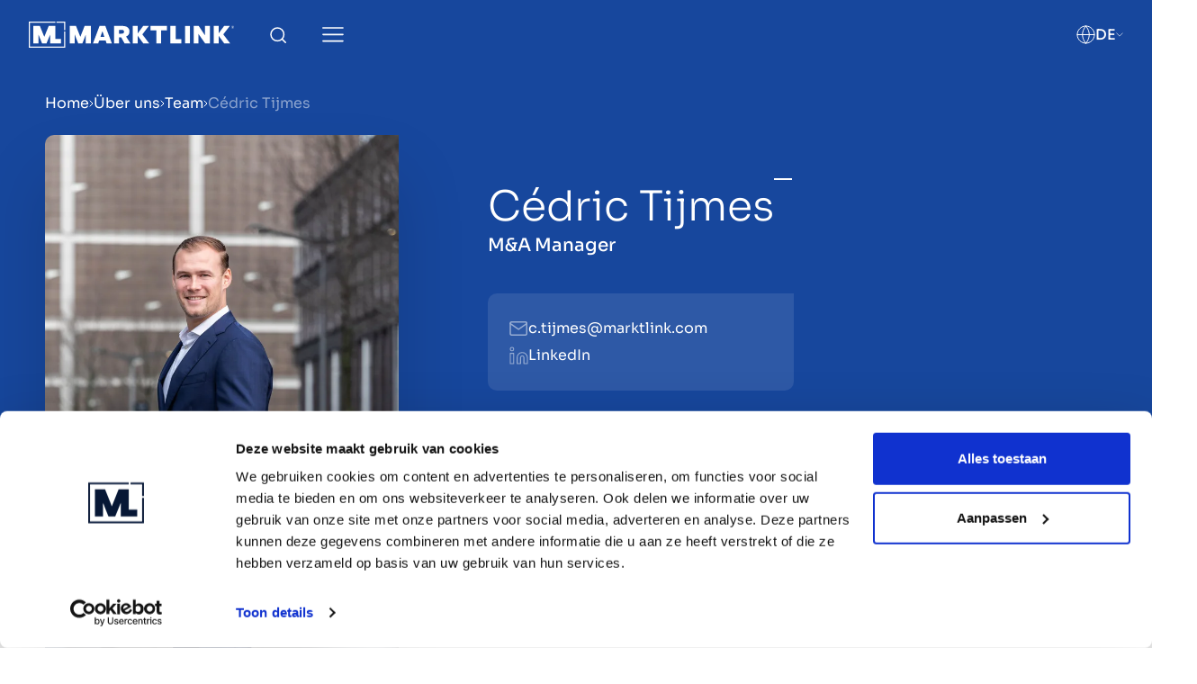

--- FILE ---
content_type: application/javascript
request_url: https://www.marktlink.com/dist/assets/slider-f2ec2c4e.js
body_size: 450
content:
import{S as a}from"./swiper-e15c6deb.js";import{N as n}from"./navigation-15cf5f4e.js";const p=(e,t,o=[])=>{const i=e.querySelector(".js-progress-bar"),r=new a(e,{modules:[n,...o],navigation:{nextEl:".swiper-button-next",prevEl:".swiper-button-prev"},...t}),s=()=>{i.style.maxWidth=`${r.progress*100+20}%`};return s(),r.on("slideChange",()=>{s()}),r},g=e=>{p(e.querySelector(".swiper"),{slidesOffsetAfter:20,spaceBetween:parseInt(e.dataset.gap),slidesPerView:"auto",forceToAxis:!0})};export{g as default,p as initSliderWithProgressBar};
